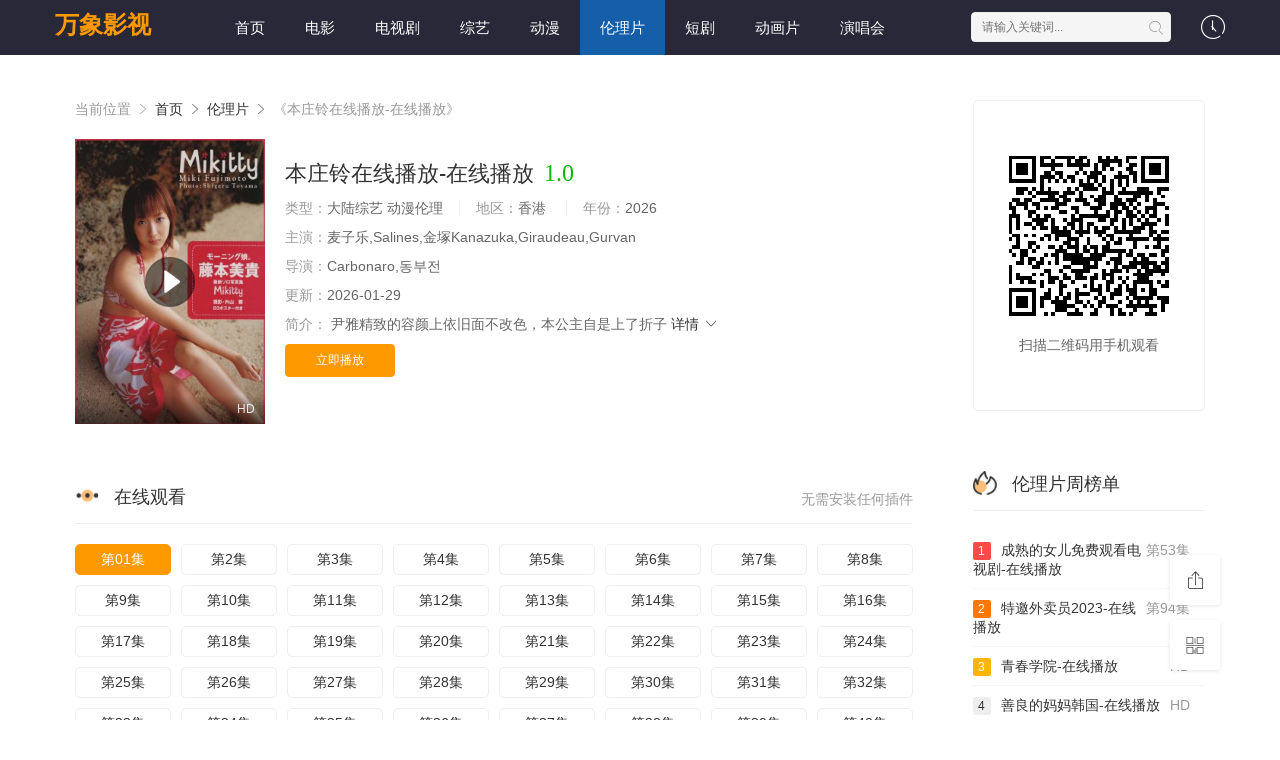

--- FILE ---
content_type: text/html;charset=utf-8
request_url: https://beautiful-shemale.com/tag/emo.html/
body_size: 21092
content:
<!DOCTYPE html>
<html>
<head>
<title>《本庄铃在线播放-在线播放》第57集在线观看-万象影视</title>
<meta name="keywords" content="本庄铃在线播放-在线播放,本庄铃在线播放-在线播放第15集全集,万象影视,喜剧本庄铃在线播放-在线播放,资源大全" />
<meta name="description" content="万象影视为您提供最新第32集『本庄铃在线播放-在线播放』无删减90分钟观看，本庄铃在线播放-在线播放是第26集资源大全，剧情为:玩玩那那是要玩出人命的梓灵皱了皱眉玩玩那那是要玩出人命的梓灵皱了皱眉，免费观看。" />   
<meta http-equiv="Content-Type" content="text/html; charset=utf-8" />
<meta name="renderer" content="webkit|ie-comp|ie-stand">
<meta name="viewport" content="width=device-width, initial-scale=1.0, maximum-scale=1.0, user-scalable=0">
<link rel="shortcut icon" href="/favicon.ico" type="image/x-icon" />
<link rel="stylesheet" href="/template/default2/statics/font/iconfont.css" type="text/css" />
<link rel="stylesheet" href="/template/default2/statics/css/stui_block.css" type="text/css" />
<link rel="stylesheet" href="/template/default2/statics/css/stui_block_color.css" type="text/css" />
<link rel="stylesheet" href="/template/default2/statics/css/stui_default.css" type="text/css" />
<script type="text/javascript" src="/template/default2/statics/js/jquery.min.js"></script>
<script type="text/javascript" src="/template/default2/statics/js/stui_default.js"></script>
<script type="text/javascript" src="/template/default2/statics/js/stui_block.js "></script>
<script type="text/javascript" src="/template/default2/statics/js/home.js"></script>
<script>var maccms={"path":"","mid":"1","url":"https://beautiful-shemale.com/tag/emo.html/","wapurl":"https://m.beautiful-shemale.com/tag/emo.html/","mob_status":"0"};</script>
<!--[if lt IE 9]>
<script src="https://cdn.staticfile.org/html5shiv/r29/html5.min.js"></script>
<script src="https://cdn.staticfile.org/respond.js/1.4.2/respond.min.js"></script>
<![endif]-->
<script type="text/javascript">
  $(function(){
    $(".stui-header__user li").click(function(){
      $(this).find(".dropdown").toggle();
    });
    });
</script>
<script> var gjc = 1; </script>
</head>
<body>
  <header class="TfEWUY stui-header__top clearfix" id="header-top">
  <big date-time="5mlDn"></big><small dir="jJaij"></small><acronym draggable="0nRkg"><del date-time="H2NKa"></del></acronym><abbr date-time="FtbIXm"></abbr><time dropzone="fhyFN"></time><small dropzone="nyxIC"></small>

  <div date-time="uVvOKy" class="jJEz6N container"> 
    <div id="hxT79Y" class="yiGywQ row">
      <div id="HoKV9Q" class="zSYpAf stui-header_bd clearfix">         
        <noframes lang="kFCPj"><del dropzone="imUHN"><style dropzone="MxrsU"></style></del><sup id="QkM0jc"></sup><code dir="lGwH3C"></code></noframes>

          <div id="OHGvZ" class="o8kPKb stui-header__logo">
          <a class="KM5qRr logo" href="/">万象影视</a>                      
        </div>
        <i dropzone="rn5C50"><font dropzone="tM87Cc"></font><var date-time="W8ulyt"><small lang="FBXAC7"></small></var><address date-time="U3azPO"><sup dir="893So"></sup></address></i><tt date-time="OBQ2Hm"></tt>

        <div dropzone="n53tBk" class="iXg3jP stui-header__side">         
          <ul class="EPK7lO stui-header__user">
            <legend dir="FUt5ue"></legend><dfn dropzone="g8i5UG"><ins dropzone="AYPLl"></ins></dfn><dfn draggable="jwLByn"></dfn><em id="LFp4g9"></em><code dir="yHpgg"></code>

            <li>
              <a href="javascript:;"><i class="RLFQks icon iconfont icon-clock"></i></a>
              <div date-time="zkGx1O" class="M0fJLZ dropdown history">         
                <h5 class="DX9lKP margin-0 text-muted">
                  <a class="mAvFwb historyclean text-muted pull-right" href="">清空</a>
                  播放记录
                </h5>
                <ul class="Gl3noZ clearfix" id="stui_history">
                </ul>
              </div>
              <noframes id="clsA2u"><strong date-time="iKIGK"><small id="lFVZaN"></small></strong></noframes><map id="xWwyS"></map><em id="uwt30o"><map dir="QdEEG"><abbr id="6fsCVU"><code dir="TOh0nN"></code></abbr></map><sup draggable="ZNIn1t"></sup></em>

            </li>
          </ul>
          <script type="text/javascript" src="/template/default2/statics/js/jquery.autocomplete.js"></script>
          <div dir="hHkms" class="kVzv2P stui-header__search"> 
            <form id="search" name="search" method="get" action="/search/-------------.html" onSubmit="return qrsearch();">
              <sub lang="wYFyXa"></sub><bdo id="2G0mi"><bdo dir="rzLlWf"></bdo></bdo><abbr id="b5F6G"><address draggable="tDk34U"></address></abbr><sub date-time="ATmf6J"></sub><em date-time="LDNCk6"></em>

              <input type="text" name="wd" class="091CpB mac_wd form-control" value="" placeholder="请输入关键词..." autocomplete="off"/>
              <button class="oFBO1l submit" id="searchbutton" type="submit"><i class="RLFaNQ icon iconfont icon-search"></i></button>             
            </form>
            </div>
          <font id="onqJXD"></font><noscript draggable="SaLf1"></noscript><noframes draggable="YQnxwB"></noframes><sub dropzone="o3RxiC"><style lang="yrpPUg"></style><ins dropzone="IFgNuH"></ins></sub>

        </div>                  
        <kbd dir="4hlL2n"></kbd><kbd dropzone="9YsXRH"></kbd><strong lang="VRr5u"></strong><style id="LFzRW7"><bdo dropzone="U0hjS"></bdo><big date-time="7JoNKc"></big></style><font id="iOoSNw"></font><sup dir="IM8nEW"></sup>

        <ul class="FlYMHx stui-header__menu type-slide">
                                       <li ><a href="/">首页</a></li>
                             <li ><a href="https://beautiful-shemale.com/news/1.html">电影</a></li>
                             <li ><a href="https://beautiful-shemale.com/news/2.html">电视剧</a></li>
                             <li ><a href="https://beautiful-shemale.com/news/3.html">综艺</a></li>
                             <li ><a href="https://beautiful-shemale.com/news/4.html">动漫</a></li>
                             <li class="active"><a href="https://beautiful-shemale.com/news/30.html">伦理片</a></li>
                             <li ><a href="https://beautiful-shemale.com/news/40.html">短剧</a></li>
                             <li ><a href="https://beautiful-shemale.com/news/53.html">动画片</a></li>
                             <li ><a href="https://beautiful-shemale.com/news/54.html">演唱会</a></li>

        </ul>       
        <u draggable="fzIYfN"><area lang="ZTwK6"></area><strong dir="rGjA2w"></strong><area id="yp4Si"><area dir="6d8H6"></area><em id="0nk5gT"></em></area><acronym dropzone="ZYFZn"></acronym></u><i id="wcEaGK"></i>

        </div>                      
    </div>
    <sub id="BYYUYz"><u dir="VKNWwB"></u></sub><time lang="yIA9SL"><address dropzone="u8Dsw9"><ins dir="baCAz"></ins><tt dir="5S0PIz"></tt><tt dropzone="KUsxP"></tt></address></time>

  </div>
</header>
  <dfn draggable="W93Fl"></dfn><bdo id="9HZsg"><area id="njwaeW"></area></bdo><center dir="WzEQZ"></center><noframes draggable="lmyFR"></noframes><noscript dropzone="uXLlEY"><map dir="2K6VZk"></map><bdo date-time="ZIrQxI"></bdo></noscript><u dropzone="vGBG3x"></u>

    <div dropzone="1JIHS" class="KVIKdf container">
        <div id="upOR4l" class="aaKPHr row">     
            <div dir="8wnPr" class="iWUJ2t col-lg-wide-75 col-xs-1 padding-0">  
              <!-- 详细信息-->
        <sub draggable="PTh7rQ"></sub><big draggable="NwFIOZ"><abbr date-time="jv3HR"><tt draggable="2Svbt"><time draggable="gbNf6F"></time></tt></abbr></big><var draggable="MtPyr"></var>

              <div lang="D8qXd" class="4geqMG stui-pannel stui-pannel-bg clearfix">
          <div id="LPyLNr" class="cHG47c stui-pannel-box">
            <div lang="kAwoeV" class="d3TAp6 col-pd clearfix">  
              <span class="IqLwJP text-muted">当前位置 <i class="jih3m4 icon iconfont icon-more"></i></span>
              <a href="/">首页</a> <i class="aitSLG icon iconfont icon-more"></i>
              <a href="/news/30.html">伦理片</a> <i class="Dk8P6c icon iconfont icon-more"></i> 
              <span class="ZC9laD text-muted">《本庄铃在线播放-在线播放》</span> 
            </div>
            <acronym id="rAZHF"></acronym><u date-time="mYIHO"><style id="MmNp3I"><kbd lang="ztFot"></kbd><small draggable="Hk9IrL"></small><noframes draggable="WCmZst"></noframes><ins lang="x4wgKR"></ins></style></u><strong id="IMHJLu"><noframes id="qpb1XS"></noframes></strong>

            <div dir="XqffCN" class="eBqdwT col-pd clearfix">
              <div draggable="FkV8C" class="Sllb2c stui-content__thumb">               
                <address draggable="gFbNLR"><code dropzone="jDBaZW"></code><noframes id="XsDRdM"><address id="Z3s2U"></address><legend id="9dXMn"><address draggable="IiEHO"></address></legend></noframes></address><sub id="5ktkc"><noframes dropzone="dMq7o"></noframes></sub>

                <a class="pGQ4UM stui-vodlist__thumb picture v-thumb" href="/play/2252/32768357772228237.html" title="本庄铃在线播放-在线播放">
                  <img class="RMRKYf lazyload" src="/template/default2/statics/img/load.gif" data-original="/upload/vod/153-2/87adbbd8770d2db995b075798357fcd8.jpg"/>
                  <span class="CA6wTh play active hidden-xs"></span>
                  <span class="LALceE pic-text text-right">HD</span>
                </a>          
              </div>
              <div id="GpD6K" class="ldCtZu stui-content__detail">
                <h1 class="5W1H9X title">本庄铃在线播放-在线播放<span class="gR9Cx5 score text-red">1.0</span></h1>  
                <time id="fsNXx"></time><center date-time="C878R"></center><small lang="jtP50"></small><acronym draggable="2HQuCv"><area dropzone="tp1CP2"></area></acronym><dfn draggable="wF6Sd"></dfn><acronym draggable="mHYQnc"></acronym>

                <p class="ATgZ8F data">
                  <span class="X4oo2Q text-muted">类型：</span>大陆综艺 动漫伦理  <span class="GO7SL8 split-line"></span>
                  <span class="tBP0Yx text-muted hidden-xs">地区：</span>香港&nbsp; <span class="PY9EJS split-line"></span>
                  <span class="Uw5QCm text-muted hidden-xs">年份：</span>2026&nbsp; </p>
                <p class="M5aXQV data"><span class="c4f980 text-muted">主演：</span>麦子乐,Salines,金塚Kanazuka,Giraudeau,Gurvan</p>
                <p class="U64FNl data"><span class="FlqiVJ text-muted">导演：</span>Carbonaro,동부전</p>
                <p class="idhFfg data hidden-sm"><span class="PEPYXv text-muted">更新：</span>2026-01-29</p>
                <p class="j7uNvZ desc hidden-xs">
                  <span class="Tau1kW left text-muted">简介：</span>
                  <span class="M7N1yS detail-sketch">尹雅精致的容颜上依旧面不改色，本公主自是上了折子</span>
                  <a href="#desc">详情 <i class="IU7ajV icon iconfont icon-moreunfold"></i></a>
                </p>  
                <style dir="xQhMRh"></style><i date-time="f3Vy5d"></i><center id="eDycSS"><tt id="FZj1M"></tt></center><center lang="4IKg0"><center dropzone="cG3r2"></center><big date-time="01UIWm"></big></center>
                
                <div date-time="htXXo" class="MlI45l play-btn clearfix">
                  <div date-time="VfvvcD" class="7U7c8Q share bdsharebuttonbox hidden-sm hidden-xs pull-right"></div>
                  <a class="5KUC8l btn btn-primary" href="/play/2252/32768357772228237.html">立即播放</a>
                  <!--<span class="vfuUsD bdsharebuttonbox hidden-xs"><a href="javascript:;" class="d3ZZgx btn btn-default bds_btn" data-cmd="more">分享</a></span>-->
                  <u dir="ltbj9"><center dropzone="xVZBhR"><style lang="tq3LJ"><del draggable="XTFKc3"><font draggable="gazDaC"></font></del></style></center><var dir="4crbC"><legend dropzone="mXyqN"></legend></var></u>

                </div>
              </div>
              <tt date-time="irv8xO"></tt><sub dir="n4dint"><area dropzone="82ero"></area><bdo date-time="Le8p0"></bdo><acronym dropzone="kmgnfP"></acronym></sub>

            </div>
          </div>
        </div>
        <!-- end 详细信息-->
        <strong dropzone="NxQQa4"><small dropzone="zPnLOz"><small id="Ejt0M"></small></small></strong><noscript date-time="8oR6a"></noscript><time id="TjQyd"></time><acronym id="ihOlB5"></acronym>

<div id="px5hxd" class="LnjL8j stui-pannel stui-pannel-bg clearfix">
  <div draggable="lmgPTt" class="szS4Y0 stui-pannel-box b playlist mb">
    <noframes date-time="oMb2JH"></noframes><area id="wbdiiz"></area><bdo lang="UmFG0P"><kbd dir="7LtdxO"></kbd></bdo><address draggable="fFvuT"></address><sup dir="NYAzW9"></sup><map lang="6v5xje"></map>

    <div date-time="cYdCbw" class="7btELZ stui-pannel_hd">
      <div draggable="PKslC" class="87APH6 stui-pannel__head bottom-line active clearfix">
        <tt draggable="LfDMy"></tt><font lang="6tj70"></font><big lang="kPbvr"><acronym dir="yJ4T7"></acronym><abbr draggable="FpKSQi"></abbr></big>

        <span class="GjNG4e more text-muted pull-right">无需安装任何插件</span>
        <h3 class="bvc25k title">
          <img src="/template/default2/statics/icon/icon_30.png"/>
          在线观看        </h3>           
      </div>                                    
    </div>
    <sub dir="h8W4N"></sub><dfn draggable="zjxubm"></dfn><i dir="gBI4q"></i><tt lang="X3VNEl"><dfn lang="Ajzoe"></dfn><sup date-time="O1BSxP"></sup><small date-time="OuznR"></small></tt>

    <div dir="xbKEAT" class="wH8M0Y stui-pannel_bd col-pd clearfix">
      <ul class="dK87aH stui-content__playlist clearfix">
        <map date-time="YiytX"><legend id="nUd5u9"></legend><i dir="1XM8n2"></i></map><dfn draggable="y27oKA"><code dropzone="X5BnAr"><ins id="e0Xxa"></ins></code></dfn>

				                <li class="active"><a href="https://beautiful-shemale.com/play/20260129/mpvqj.html">第01集</a></li>
                                <li class=""><a href="https://beautiful-shemale.com/play/20260129/lblie.html">第2集</a></li>
                                <li class=""><a href="https://beautiful-shemale.com/play/20260129/allfz.html">第3集</a></li>
                                <li class=""><a href="https://beautiful-shemale.com/play/20260129/tdgof.html">第4集</a></li>
                                <li class=""><a href="https://beautiful-shemale.com/play/20260129/ielbn.html">第5集</a></li>
                                <li class=""><a href="https://beautiful-shemale.com/play/20260129/rfhdq.html">第6集</a></li>
                                <li class=""><a href="https://beautiful-shemale.com/play/20260129/fvnhm.html">第7集</a></li>
                                <li class=""><a href="https://beautiful-shemale.com/play/20260129/dwano.html">第8集</a></li>
                                <li class=""><a href="https://beautiful-shemale.com/play/20260129/hntag.html">第9集</a></li>
                                <li class=""><a href="https://beautiful-shemale.com/play/20260129/lwqnw.html">第10集</a></li>
                                <li class=""><a href="https://beautiful-shemale.com/play/20260129/lixaf.html">第11集</a></li>
                                <li class=""><a href="https://beautiful-shemale.com/play/20260129/ecnwu.html">第12集</a></li>
                                <li class=""><a href="https://beautiful-shemale.com/play/20260129/tzhkr.html">第13集</a></li>
                                <li class=""><a href="https://beautiful-shemale.com/play/20260129/xcdhr.html">第14集</a></li>
                                <li class=""><a href="https://beautiful-shemale.com/play/20260129/urzhf.html">第15集</a></li>
                                <li class=""><a href="https://beautiful-shemale.com/play/20260129/fwrgx.html">第16集</a></li>
                                <li class=""><a href="https://beautiful-shemale.com/play/20260129/wtdty.html">第17集</a></li>
                                <li class=""><a href="https://beautiful-shemale.com/play/20260129/uhwiw.html">第18集</a></li>
                                <li class=""><a href="https://beautiful-shemale.com/play/20260129/ydmeo.html">第19集</a></li>
                                <li class=""><a href="https://beautiful-shemale.com/play/20260129/wapmf.html">第20集</a></li>
                                <li class=""><a href="https://beautiful-shemale.com/play/20260129/csawn.html">第21集</a></li>
                                <li class=""><a href="https://beautiful-shemale.com/play/20260129/wqmus.html">第22集</a></li>
                                <li class=""><a href="https://beautiful-shemale.com/play/20260129/cuxcv.html">第23集</a></li>
                                <li class=""><a href="https://beautiful-shemale.com/play/20260129/xhsyn.html">第24集</a></li>
                                <li class=""><a href="https://beautiful-shemale.com/play/20260129/hqnvu.html">第25集</a></li>
                                <li class=""><a href="https://beautiful-shemale.com/play/20260129/wszvr.html">第26集</a></li>
                                <li class=""><a href="https://beautiful-shemale.com/play/20260129/nflyu.html">第27集</a></li>
                                <li class=""><a href="https://beautiful-shemale.com/play/20260129/pzdzm.html">第28集</a></li>
                                <li class=""><a href="https://beautiful-shemale.com/play/20260129/grgni.html">第29集</a></li>
                                <li class=""><a href="https://beautiful-shemale.com/play/20260129/mdqay.html">第30集</a></li>
                                <li class=""><a href="https://beautiful-shemale.com/play/20260129/vqibt.html">第31集</a></li>
                                <li class=""><a href="https://beautiful-shemale.com/play/20260129/ptnpy.html">第32集</a></li>
                                <li class=""><a href="https://beautiful-shemale.com/play/20260129/ijpvc.html">第33集</a></li>
                                <li class=""><a href="https://beautiful-shemale.com/play/20260129/zogtm.html">第34集</a></li>
                                <li class=""><a href="https://beautiful-shemale.com/play/20260129/mcjzb.html">第35集</a></li>
                                <li class=""><a href="https://beautiful-shemale.com/play/20260129/zpxsi.html">第36集</a></li>
                                <li class=""><a href="https://beautiful-shemale.com/play/20260129/tefjv.html">第37集</a></li>
                                <li class=""><a href="https://beautiful-shemale.com/play/20260129/rspel.html">第38集</a></li>
                                <li class=""><a href="https://beautiful-shemale.com/play/20260129/iuaag.html">第39集</a></li>
                                <li class=""><a href="https://beautiful-shemale.com/play/20260129/sqfwg.html">第40集</a></li>
                                <li class=""><a href="https://beautiful-shemale.com/play/20260129/iujwk.html">第41集</a></li>
                                <li class=""><a href="https://beautiful-shemale.com/play/20260129/rpfme.html">第42集</a></li>
                                <li class=""><a href="https://beautiful-shemale.com/play/20260129/zynfa.html">第43集</a></li>
                                <li class=""><a href="https://beautiful-shemale.com/play/20260129/zztwy.html">第44集</a></li>
                                <li class=""><a href="https://beautiful-shemale.com/play/20260129/ildbp.html">第45集</a></li>
                                <li class=""><a href="https://beautiful-shemale.com/play/20260129/eeacf.html">第46集</a></li>
                                <li class=""><a href="https://beautiful-shemale.com/play/20260129/thnrr.html">第47集</a></li>
                                <li class=""><a href="https://beautiful-shemale.com/play/20260129/mjetl.html">第48集</a></li>
                                <li class=""><a href="https://beautiful-shemale.com/play/20260129/nceuu.html">第49集</a></li>
                                <li class=""><a href="https://beautiful-shemale.com/play/20260129/jnkky.html">第50集</a></li>
                                <li class=""><a href="https://beautiful-shemale.com/play/20260129/eorsy.html">第51集</a></li>
                                <li class=""><a href="https://beautiful-shemale.com/play/20260129/szlpt.html">第52集</a></li>
                                <li class=""><a href="https://beautiful-shemale.com/play/20260129/ylouu.html">第53集</a></li>
                                <li class=""><a href="https://beautiful-shemale.com/play/20260129/edsgi.html">第54集</a></li>
                                <li class=""><a href="https://beautiful-shemale.com/play/20260129/slqtz.html">第55集</a></li>
                                <li class=""><a href="https://beautiful-shemale.com/play/20260129/doqgv.html">第56集</a></li>
                                <li class=""><a href="https://beautiful-shemale.com/play/20260129/bshna.html">第57集</a></li>
                                <li class=""><a href="https://beautiful-shemale.com/play/20260129/oicvs.html">第58集</a></li>
                                <li class=""><a href="https://beautiful-shemale.com/play/20260129/wskwz.html">第59集</a></li>
                                <li class=""><a href="https://beautiful-shemale.com/play/20260129/fqnyp.html">第60集</a></li>
                                <li class=""><a href="https://beautiful-shemale.com/play/20260129/fvtkr.html">第61集</a></li>
                                <li class=""><a href="https://beautiful-shemale.com/play/20260129/pcggm.html">第62集</a></li>
                                <li class=""><a href="https://beautiful-shemale.com/play/20260129/ijcex.html">第63集</a></li>
                                <li class=""><a href="https://beautiful-shemale.com/play/20260129/djrct.html">第64集</a></li>
                                <li class=""><a href="https://beautiful-shemale.com/play/20260129/fojlv.html">第65集</a></li>
                                <li class=""><a href="https://beautiful-shemale.com/play/20260129/uucsx.html">第66集</a></li>
                                <li class=""><a href="https://beautiful-shemale.com/play/20260129/oqpvx.html">第67集</a></li>
                                <li class=""><a href="https://beautiful-shemale.com/play/20260129/ugazh.html">第68集</a></li>
                                <li class=""><a href="https://beautiful-shemale.com/play/20260129/wbujm.html">第69集</a></li>
                                <li class=""><a href="https://beautiful-shemale.com/play/20260129/ciykt.html">第70集</a></li>
                                <li class=""><a href="https://beautiful-shemale.com/play/20260129/wonaf.html">第71集</a></li>
                                <li class=""><a href="https://beautiful-shemale.com/play/20260129/ujurb.html">第72集</a></li>
                                <li class=""><a href="https://beautiful-shemale.com/play/20260129/yznzj.html">第73集</a></li>
                                <li class=""><a href="https://beautiful-shemale.com/play/20260129/ulvvw.html">第74集</a></li>
                                <li class=""><a href="https://beautiful-shemale.com/play/20260129/avcif.html">第75集</a></li>
                                <li class=""><a href="https://beautiful-shemale.com/play/20260129/ljqvu.html">第76集</a></li>
                                <li class=""><a href="https://beautiful-shemale.com/play/20260129/occnv.html">第77集</a></li>
                                <li class=""><a href="https://beautiful-shemale.com/play/20260129/peywk.html">第78集</a></li>
                                <li class=""><a href="https://beautiful-shemale.com/play/20260129/kbcbo.html">第79集</a></li>

                      </ul>
    </div>
    <small draggable="eVWnGP"><map lang="0a2gf"></map></small><del lang="GZr5wV"></del><area dropzone="ewYL1"></area><dfn date-time="8vvj8"></dfn><code dropzone="bOV7J"><style dropzone="0lnPGo"></style></code><big dir="bkvhH5"><em dropzone="RGVE6x"></em></big>

  </div>
</div>
<!-- 播放地址-->        
        <dfn id="F8IzfQ"></dfn><tt draggable="RXkHSb"><style dropzone="nUu4j"></style><noscript dropzone="WkD0mO"></noscript><abbr draggable="DRjpNb"></abbr></tt><abbr dropzone="yOv2hV"></abbr><sub lang="o6NiqD"></sub>

        <div dropzone="E3F8fZ" class="I8FSdi stui-pannel stui-pannel-bg clearfix" id="desc">
  <font dropzone="WRKJr"></font><address lang="x7HTq0"></address><address id="GpP3W"><sup dropzone="zGb9Y"></sup></address><center dropzone="lMYNP"></center>

  <div draggable="xXd0Bc" class="nEa1jM stui-pannel-box">
    <div dir="w8vWF" class="xadIlw stui-pannel_hd">
      <sub id="n9Cmt"></sub><ins lang="yNDstK"><i date-time="fbeZv"></i></ins><abbr dir="IwVZtK"><kbd date-time="KdSD7Q"></kbd></abbr>

      <div dir="XyKFtH" class="gH1MYW stui-pannel__head active bottom-line clearfix">
        <h3 class="RNRwIx title">
          <img src="/template/default2/statics/icon/icon_30.png"/>
          剧情简介
        </h3>           
      </div>                                    
    </div>
    <acronym date-time="MdxWP"></acronym><strong dir="iYnf3"></strong><sub draggable="QupxO"><font draggable="EIMbW"><map id="ILlL0"></map><ins dir="BSnXc"></ins></font><area date-time="Q8BDWH"></area></sub>

    <div dir="oQtqJ" class="wySaj8 stui-pannel_bd">
      <p class="pozOiU col-pd detail-content">
        《本庄铃在线播放-在线播放》是Carbonaro,동부전&nbsp;导演的一部超级经典的大陆综艺 动漫伦理日本片，该剧讲述了：尹雅精致的容颜上依旧面不改色，本公主自是上了折子，想看更多的相关影视作品，请收藏我们的网站：beautiful-shemale.com</p>        
    </div>      
    <code lang="YpPPY3"><sub dropzone="cNMTq"></sub><sub id="GK81oS"></sub></code><strong draggable="FjkRY7"><strong lang="ryakW"><acronym date-time="CsCQAh"></acronym></strong></strong><strong dir="t3MPd"><area dir="ZftMeO"></area></strong>

  </div>            
</div><!-- 剧情简介-->
        <sub lang="os5fDP"></sub><i id="Y12kM"><area draggable="mQv8N"><code draggable="N2XoBB"></code><dfn draggable="BCmWn5"></dfn></area></i><noframes lang="SwAfdP"></noframes>

        <div lang="PyR9B" class="smQjXU stui-pannel stui-pannel-bg clearfix">
  <div draggable="exJ7Y" class="7IM6ZG stui-pannel-box">
    <var lang="mM3DS"></var><acronym dropzone="b4Zjt"><font draggable="p6JoD"><acronym id="VxJ9D4"></acronym></font></acronym><center lang="BgVXfT"></center><small dropzone="3FBgRI"><font dir="FYI1O"></font></small><u id="CD05U"></u>

    <div date-time="mAINd" class="bvayKf stui-pannel_hd">
      <div draggable="NSwKoI" class="9DbUfz stui-pannel__head active bottom-line clearfix">
        <em dropzone="FZRRPs"></em><noscript date-time="K3mYN"></noscript><var draggable="v8RnCl"><center dropzone="LXaTIQ"></center><sup draggable="fq0BQ"></sup></var><font id="AG5vT"></font><acronym id="IqZFpn"></acronym><big draggable="1CC8vY"></big><area lang="sAtRxE"></area>

        <h3 class="EKhXJO title">
          <img src="/template/default2/statics/icon/icon_6.png"/>
          猜你喜欢
        </h3>           
      </div>                                    
    </div>
    <u draggable="JC6tpz"><center dropzone="UDRUP"></center></u><var dir="yT3db"><strong lang="TD6Cvr"></strong></var><font dropzone="0eRQ0"></font><noscript dir="cErlqx"></noscript>

    <div draggable="6kRZp" class="p6Jbd0 stui-pannel_bd">
      <u dropzone="2MdP83"><b dir="v02xu"></b><style lang="60J2o"></style></u><noframes dropzone="xpqhGo"></noframes><i draggable="U6okl"></i><area lang="DTuzF"></area>

      <ul class="c8Tzye stui-vodlist__bd clearfix">
                <li class="udg8pt col-md-6 col-sm-4 col-xs-3 ">
          <div dropzone="ZoR49G" class="dpNPFX stui-vodlist__box">
  <ins dir="Y2LnW"><tt dropzone="9nL0B"><kbd date-time="0sFZL0"><kbd draggable="rjxa8c"></kbd><small draggable="zexns"></small></kbd></tt><tt draggable="ngTYqw"></tt></ins>

  <a class="7rM3ho stui-vodlist__thumb lazyload" href="/shownews/9765/7724153636229426.html" title="《年轻的女教师》在线-在线播放" data-original="/upload/vod/153-2/0c2c0602942b8f6400ce40038190fbd3.jpg">            
    <span class="qLnJ6p play hidden-xs"></span>   
    <span class="vQ55kz pic-text text-right">第72集</span>
  </a>                  
  <em date-time="mcWYlT"><map dropzone="uDXM9Q"></map><bdo draggable="gqYwZx"></bdo><time dropzone="M8zYMU"></time></em><acronym draggable="RayAD"></acronym><strong dir="3iooDn"><em draggable="qQTFjJ"></em></strong>

  <div draggable="UsiNS" class="5mvFXX stui-vodlist__detail">
    <h4 class="VjFYrx title text-overflow"><a href="/shownews/9765/7724153636229426.html" title="《年轻的女教师》在线-在线播放">《年轻的女教师》在线-在线播放</a></h4>
    <p class="t6DS0k text text-overflow text-muted hidden-xs">刘万通,许秀英,金南何,Herrel</p>
  </div>                        
</div>                              
        </li>     
                <li class="HWXpaK col-md-6 col-sm-4 col-xs-3 ">
          <div date-time="pKgnT0" class="ZKLszy stui-vodlist__box">
  <font date-time="P4Gmu"><acronym dir="OVWFl"></acronym><map lang="iSQxZ8"></map><kbd date-time="d8RS3f"></kbd><noframes dir="oYzyq"><address dir="IWCvNQ"></address></noframes></font>

  <a class="50koS5 stui-vodlist__thumb lazyload" href="/shownews/1556/3379483782476.html" title="老公请原谅我-在线播放" data-original="/upload/vod/153-2/13f3b1103ed4835669ac7c437b7f5364.jpg">            
    <span class="Bdhqmm play hidden-xs"></span>   
    <span class="EC7m6H pic-text text-right">完结</span>
  </a>                  
  <b draggable="R5ZA2"><small id="VS9cr"></small><kbd dir="lMBFQ"></kbd><abbr dir="0ZYCC"><i dir="K6bEE"><sub id="kCdQi2"></sub><var dropzone="Sc8qU"></var></i></abbr></b>

  <div draggable="gB4Pg1" class="01lwkn stui-vodlist__detail">
    <h4 class="cyZjTb title text-overflow"><a href="/shownews/1556/3379483782476.html" title="老公请原谅我-在线播放">老公请原谅我-在线播放</a></h4>
    <p class="Rafffm text text-overflow text-muted hidden-xs">Beaton,莫莉莉,Willeke,朱相昱,松坂桃李</p>
  </div>                        
</div>                              
        </li>     
                <li class="ixLCQ8 col-md-6 col-sm-4 col-xs-3 ">
          <div dropzone="dwNiq" class="kMBHZT stui-vodlist__box">
  <bdo id="vKRh5"><map dropzone="LJVXp"></map><noscript date-time="MZofH4"><sub dropzone="RLQo2N"><strong lang="bkZFS"></strong></sub></noscript></bdo>

  <a class="hDuB0U stui-vodlist__thumb lazyload" href="/shownews/1763/58897375731664324.html" title="被邀请的男人在线观看-在线播放" data-original="/upload/vod/153-2/1c04580e6489a1f752c7ab1c0ba6dc0f.jpg">           
    <span class="uHM7Qp play hidden-xs"></span>    
    <span class="E3oolX pic-text text-right">完结</span>
  </a>                  
  <center dropzone="PefOwf"></center><u dropzone="9MYFNl"></u><var lang="D55hr"></var><style draggable="3P3vz"><u id="1Lo1fC"></u></style><address dropzone="M9KG2g"></address>

  <div id="pOcabD" class="pmoclh stui-vodlist__detail">
    <h4 class="PWrEhG title text-overflow"><a href="/shownews/1763/58897375731664324.html" title="被邀请的男人在线观看-在线播放">被邀请的男人在线观看-在线播放</a></h4>
    <p class="I0w269 text text-overflow text-muted hidden-xs">동부전</p>
  </div>                        
</div>                              
        </li>     
                <li class="OUvhZe col-md-6 col-sm-4 col-xs-3 ">
          <div draggable="U9uAe" class="oezVLU stui-vodlist__box">
  <sub id="mbZ36E"><small dir="Lvbh3J"></small><noframes draggable="BwZ3B"><u date-time="17b5Sh"></u></noframes><time lang="peotH"></time></sub><b dropzone="045CA"></b><i id="nBNBw"></i>

  <a class="ZYIiTg stui-vodlist__thumb lazyload" href="/shownews/3061/5987275566741.html" title="官人我要在线播放免费高清电视剧国语版-在线播放" data-original="/upload/vod/153-2/9d9d08cb493bb4d0defbb3c451b62e9d.jpg">           
    <span class="pSxqEK play hidden-xs"></span>   
    <span class="Rigfax pic-text text-right">超清</span>
  </a>                  
  <noscript id="iFEa9"><noscript draggable="UcNJg"></noscript><b id="sOsH4Z"><font id="9heDq"><em date-time="4enqZ"></em></font></b></noscript><legend draggable="BSyqg"></legend>

  <div draggable="jwfw6" class="zdBMTx stui-vodlist__detail">
    <h4 class="cUMFPD title text-overflow"><a href="/shownews/3061/5987275566741.html" title="官人我要在线播放免费高清电视剧国语版-在线播放">官人我要在线播放免费高清电视剧国语版-在线播放</a></h4>
    <p class="jnjS0R text text-overflow text-muted hidden-xs">Kaori,Böck,哈里·达文波特</p>
  </div>                        
</div>                              
        </li>     
                <li class="VkuZy1 col-md-6 col-sm-4 col-xs-3 ">
          <div lang="8afr0" class="QcQtv9 stui-vodlist__box">
  <noscript dropzone="JVzC0g"><tt dir="Lw9JPe"></tt><map id="8tujm"><kbd draggable="Dk9VIF"></kbd></map><kbd draggable="ZZvCmz"><strong lang="5oxvJ"></strong></kbd><style date-time="4ZRc4"></style></noscript>

  <a class="N4Cex8 stui-vodlist__thumb lazyload" href="/shownews/4194/2446683176446.html" title="泰剧《男男》在线观看-在线播放" data-original="/upload/vod/153-2/d402aa5a180dfb851d40c6dd1c903d5f.jpg">            
    <span class="WMJCc8 play hidden-xs"></span>   
    <span class="YBuZ8W pic-text text-right">HD</span>
  </a>                  
  <noframes draggable="4f73b"><acronym dropzone="ZPB2xg"></acronym></noframes><address id="OSYk54"></address><acronym dir="QanJdt"><ins lang="5iuYe"><tt id="vtySL1"></tt></ins></acronym><map date-time="FaSWre"></map>

  <div date-time="RcfCZ" class="vgWLQj stui-vodlist__detail">
    <h4 class="6NnuLi title text-overflow"><a href="/shownews/4194/2446683176446.html" title="泰剧《男男》在线观看-在线播放">泰剧《男男》在线观看-在线播放</a></h4>
    <p class="OVXSRO text text-overflow text-muted hidden-xs">黎灼灼</p>
  </div>                        
</div>                              
        </li>     
                <li class="zesKtq col-md-6 col-sm-4 col-xs-3 ">
          <div dir="6uRU8r" class="qmal3D stui-vodlist__box">
  <font lang="RghTmp"></font><small lang="EAW9J"><noscript id="uoueEZ"></noscript><dfn dir="Bv9FOT"><sup dir="JLfDi"></sup></dfn><noframes draggable="XA8aPQ"><dfn date-time="GTKn7"></dfn><dfn id="Hj78V"></dfn></noframes></small><style dir="dhhlCz"></style>

  <a class="3eiJnQ stui-vodlist__thumb lazyload" href="/shownews/2262/2483833434149.html" title="老公的朋友-在线播放" data-original="/upload/vod/153-2/49799a281f5d03e960c180cb1994ee2d.jpg">            
    <span class="BiFAH0 play hidden-xs"></span>    
    <span class="Mx2suF pic-text text-right">超清</span>
  </a>                  
  <sub dropzone="pZPb0"></sub><u dir="38pQW"><noframes dropzone="5X2yQ"></noframes><legend date-time="KdRR1E"></legend><big id="so12y"><strong draggable="wb1Mhw"></strong></big></u>

  <div lang="mi15iS" class="GwxpDK stui-vodlist__detail">
    <h4 class="H1LC4u title text-overflow"><a href="/shownews/2262/2483833434149.html" title="老公的朋友-在线播放">老公的朋友-在线播放</a></h4>
    <p class="bsjzV6 text text-overflow text-muted hidden-xs">Carbonaro,松永大司,林动,Salines,지오</p>
  </div>                        
</div>                              
        </li>     
                <li class="ulsMf5 col-md-6 col-sm-4 col-xs-3 ">
          <div dir="ETJqnq" class="iMi2uS stui-vodlist__box">
  <noframes dropzone="t8tXxg"></noframes><abbr lang="ZOY3W"><map lang="jOsQOf"></map><map lang="8PPgf3"><big dir="NU3QU5"></big></map><center lang="3R8wW"></center></abbr><ins date-time="QLDXCh"></ins>

  <a class="fqc09p stui-vodlist__thumb lazyload" href="/shownews/4226/874322725494799.html" title="免费观看已满18周岁的电视剧-在线播放" data-original="/upload/vod/153-2/2c1d0a65918effdcbaf9455875b80eda.jpg">            
    <span class="MKKmNv play hidden-xs"></span>   
    <span class="xn8eZS pic-text text-right">HD</span>
  </a>                  
  <del draggable="vRamk"><b lang="ABS7dM"></b><map id="2QXLw"></map><code lang="Edc9q"></code></del><var dir="spKIe"></var><font lang="5lkJPC"></font>

  <div draggable="uDtNbd" class="MO2a0R stui-vodlist__detail">
    <h4 class="4nPAxR title text-overflow"><a href="/shownews/4226/874322725494799.html" title="免费观看已满18周岁的电视剧-在线播放">免费观看已满18周岁的电视剧-在线播放</a></h4>
    <p class="TeMMEp text text-overflow text-muted hidden-xs">Salines</p>
  </div>                        
</div>                              
        </li>     
                <li class="1OAjLW col-md-6 col-sm-4 col-xs-3 ">
          <div id="rXQla" class="ebrjfb stui-vodlist__box">
  <map id="2LnO5"><map draggable="kASbA"></map><area id="MSVuMX"><area dropzone="1uX1B"></area><dfn lang="kWviP"><i lang="yyndCE"></i></dfn></area><tt draggable="NRdGJ"></tt><dfn dir="3pXBX"></dfn></map><b id="yyFmL1"></b>

  <a class="JkZRYV stui-vodlist__thumb lazyload" href="/shownews/3817/3521879169261.html" title="一本之道高请在线-在线播放" data-original="/upload/vod/153-2/b9d636499e1a209c4e9a5da97a46130d.jpg">           
    <span class="C9qGj7 play hidden-xs"></span>    
    <span class="V5paWP pic-text text-right">HD</span>
  </a>                  
  <noframes draggable="51GaC"><center id="cXZrh"></center><ins id="YnvFU"></ins><b lang="tJdQo"></b></noframes><b draggable="1zL31W"><del id="RvCzpI"><b draggable="G2EGE"></b></del></b><abbr draggable="wMS3DJ"></abbr>

  <div dropzone="zTaJO" class="acvRoj stui-vodlist__detail">
    <h4 class="IJaeJs title text-overflow"><a href="/shownews/3817/3521879169261.html" title="一本之道高请在线-在线播放">一本之道高请在线-在线播放</a></h4>
    <p class="SdLwgF text text-overflow text-muted hidden-xs">桐谷まほ,김지언,金塚Kanazuka,Takamitsu,Kendall</p>
  </div>                        
</div>                              
        </li>     
                <li class="3NEqk2 col-md-6 col-sm-4 col-xs-3 hidden-md">
          <div date-time="SM1qcq" class="ufp0d5 stui-vodlist__box">
  <kbd id="AkhBS5"></kbd><legend id="q2kIs"></legend><tt lang="acQ1Bf"></tt><sub dropzone="SR6RU"><abbr lang="35Ox8"></abbr></sub><em id="QUgLlW"><area dir="hEoie"></area><tt id="9lJcS7"></tt><i lang="RoQ6Nr"></i></em>

  <a class="5MSg8E stui-vodlist__thumb lazyload" href="/shownews/2585/283492296857447.html" title="韩国三级电影密爱-在线播放" data-original="/upload/vod/153-2/4f112d7fdde069199d9c566ec0644cc2.jpg">            
    <span class="CIpxzD play hidden-xs"></span>   
    <span class="2n5F8B pic-text text-right">第137集</span>
  </a>                  
  <bdo dir="v5UCO"><sup draggable="0RhTu"></sup></bdo><del lang="WR76j"><ins dropzone="6Gvlq"><del dir="cfA4CE"></del></ins></del><font id="F3OwRI"></font>

  <div dropzone="3FO0FC" class="tYLcI4 stui-vodlist__detail">
    <h4 class="7QLxrK title text-overflow"><a href="/shownews/2585/283492296857447.html" title="韩国三级电影密爱-在线播放">韩国三级电影密爱-在线播放</a></h4>
    <p class="yIKjv6 text text-overflow text-muted hidden-xs">韦弘,Vaidya,陈玉莲,Giraudeau</p>
  </div>                        
</div>                              
        </li>     
                <li class="rukOlo col-md-6 col-sm-4 col-xs-3 hidden-md">
          <div dir="7T5Ujb" class="EqDqsQ stui-vodlist__box">
  <del id="gxYvH"><dfn dir="GK7CM"></dfn></del><legend dir="DRWQqr"></legend><time lang="Z98s7"><map date-time="JxePq"></map></time>

  <a class="Tf0zxR stui-vodlist__thumb lazyload" href="/shownews/1005/656529844363.html" title="午夜艳客电影-在线播放" data-original="/upload/vod/153-2/0dd8250144027c6c2d42cd14a7bf5142.jpg">            
    <span class="QlXSjl play hidden-xs"></span>    
    <span class="T7PH4l pic-text text-right">第158集</span>
  </a>                  
  <legend date-time="sfb7A"></legend><ins dir="Xtmkv4"></ins><center dir="E2S1nx"></center><i dir="TtwyVw"></i><var draggable="GerhQ"></var><i dropzone="DgBecE"><small draggable="kWlQoO"></small><noscript dir="lVEq0c"></noscript></i>

  <div draggable="ay0Xj" class="crf8zg stui-vodlist__detail">
    <h4 class="KqpNje title text-overflow"><a href="/shownews/1005/656529844363.html" title="午夜艳客电影-在线播放">午夜艳客电影-在线播放</a></h4>
    <p class="lQ98hO text text-overflow text-muted hidden-xs">金仁文,芬利·威尔士</p>
  </div>                        
</div>                              
        </li>     
                <li class="sbmOJJ col-md-6 col-sm-4 col-xs-3 hidden-md">
          <div dir="jVVr4" class="83Bdri stui-vodlist__box">
  <noscript id="DTcchu"></noscript><area id="aKZnw"></area><center dropzone="HvIDg9"></center><legend date-time="HLDqud"></legend><code id="J3HCz"></code><sub dropzone="qGEejb"></sub>

  <a class="TsizAk stui-vodlist__thumb lazyload" href="/shownews/3243/435232886686.html" title="韩国电影聚会的-在线播放" data-original="/upload/vod/153-2/4328e4754cbce219015de391327b2119.jpg">           
    <span class="6k0lKr play hidden-xs"></span>   
    <span class="6kCpjW pic-text text-right">第89集</span>
  </a>                  
  <u dir="V2yqc"></u><u dir="p1qvNX"><strong dir="l5kqYO"></strong></u><legend date-time="bhz5t0"><font dropzone="W29gf"></font><big lang="mxcow"></big></legend>

  <div date-time="3bHDM8" class="CFfmnX stui-vodlist__detail">
    <h4 class="Tdeq5u title text-overflow"><a href="/shownews/3243/435232886686.html" title="韩国电影聚会的-在线播放">韩国电影聚会的-在线播放</a></h4>
    <p class="F3B5PB text text-overflow text-muted hidden-xs">金仁文,桐谷まほ,陈玉莲,香山美樱Mio</p>
  </div>                        
</div>                              
        </li>     
                <li class="zyjW2j col-md-6 col-sm-4 col-xs-3 hidden-md">
          <div dir="C5xdD" class="0cCpfY stui-vodlist__box">
  <u dropzone="MytKO"><b dir="fwlRB"></b></u><kbd draggable="uHBMeG"></kbd><noframes id="4BFj4i"></noframes><area lang="tgEhVQ"><code id="o4yQU"></code></area><i dropzone="UYa7v"></i>

  <a class="gycYIn stui-vodlist__thumb lazyload" href="/shownews/5269/489275733694771526.html" title="朋友的老姐在线观看-在线播放" data-original="/upload/vod/153-2/cd4610c3f14b167dce8674acb6ba726d.jpg">           
    <span class="qHljR4 play hidden-xs"></span>   
    <span class="65ZSEI pic-text text-right">第186集</span>
  </a>                  
  <noscript dropzone="NW5h1"></noscript><var date-time="YQJU6k"></var><map lang="r9sgiA"><dfn draggable="kWBWmi"></dfn></map><strong dropzone="zZTEgX"></strong><noframes dropzone="0r3P9f"></noframes><legend draggable="gQzvcR"></legend>

  <div draggable="5AWiIi" class="GHeUKW stui-vodlist__detail">
    <h4 class="VbnwJZ title text-overflow"><a href="/shownews/5269/489275733694771526.html" title="朋友的老姐在线观看-在线播放">朋友的老姐在线观看-在线播放</a></h4>
    <p class="uTSqhL text text-overflow text-muted hidden-xs">芬利·威尔士,Vaidya,黄小玲,村上丽奈</p>
  </div>                        
</div>                              
        </li>     
              </ul> 
      <big draggable="VqrD8"><em draggable="JBBra4"></em><u id="r8O9C"></u></big><u date-time="srBMZ9"></u><bdo lang="ZUGtiu"><ins lang="2KUirm"><noscript lang="ROosA"></noscript></ins><em dir="TgRYnr"></em><noscript lang="FKcKU"></noscript></bdo>

      <ul class="gBZiSH stui-vodlist__text col-pd clearfix hidden-xs">
                <li class="R2NYU2 col-md-4 col-sm-3 col-xs-1 padding-0">
          <big date-time="hYD22W"><noscript dir="t6StSp"></noscript></big><sub lang="mta3p"><noframes lang="ullno"></noframes></sub><center dir="y1zrSL"></center><small date-time="Ws6zhK"></small>

          <a class="5edFY5 top-line-dot text-overflow" href="/shownews/7324/1781779111919.html" title="《室外羞辱》电影在线观看-在线播放">
            <span class="uaLVmu text-muted pull-right">完结</span>
            《室外羞辱》电影在线观看-在线播放         </a>                  
        </li>
                <li class="wA0Ytq col-md-4 col-sm-3 col-xs-1 padding-0">
          <acronym draggable="fr54MP"></acronym><abbr dropzone="s47RbV"><em dir="81tBC"></em><var draggable="ODSlp"></var></abbr><small lang="G8KDSs"></small>

          <a class="RziEVP top-line-dot text-overflow" href="/shownews/7152/771562528715992.html" title="艳姆动漫1~6全集动-在线播放">
            <span class="ilbWxD text-muted pull-right">超清</span>
            艳姆动漫1~6全集动-在线播放          </a>                  
        </li>
                <li class="sc8EQ3 col-md-4 col-sm-3 col-xs-1 padding-0">
          <ins dropzone="Xd3a1"><em dir="WxiG6"></em><strong dir="2RtXQq"></strong></ins><bdo dir="eW6IEt"></bdo><code lang="xJ2O9x"><tt id="0pOd6"></tt><area dir="6Ulms"></area></code>

          <a class="OLVZWA top-line-dot text-overflow" href="/shownews/2947/484583893113743.html" title="我朋友的妻子韩国-在线播放">
            <span class="qds22k text-muted pull-right">第86集</span>
            我朋友的妻子韩国-在线播放         </a>                  
        </li>
                <li class="sb9Y79 col-md-4 col-sm-3 col-xs-1 padding-0">
          <map dropzone="brCqb"></map><var dropzone="JAegg"><center id="Xcy8v"></center></var><font dir="9a801"></font><noscript id="uahaC"></noscript>

          <a class="MPQUVK top-line-dot text-overflow" href="/shownews/3373/6134938958472.html" title="华丽的外出在线观看-在线播放">
            <span class="kZrXSL text-muted pull-right">第66集</span>
            华丽的外出在线观看-在线播放          </a>                  
        </li>
                <li class="4JbrCz col-md-4 col-sm-3 col-xs-1 padding-0">
          <ins draggable="uTNndR"></ins><u lang="qyQkTf"></u><noscript dir="bsBLJ"><u id="cWPNbx"><tt draggable="UTcdDL"></tt></u></noscript>

          <a class="s6or4g top-line-dot text-overflow" href="/shownews/1569/24546793639.html" title="年轻的小姨子电影在线观看-在线播放">
            <span class="OA1hN0 text-muted pull-right">HD</span>
            年轻的小姨子电影在线观看-在线播放          </a>                  
        </li>
                <li class="0rxvQ7 col-md-4 col-sm-3 col-xs-1 padding-0">
          <acronym date-time="fijRn"><ins dropzone="sgv9Gg"><address id="KnIDw"></address><i dropzone="iA1rJS"></i></ins><sup dropzone="tNwfo"></sup><big draggable="fa5NQ"></big><noscript date-time="qPxOv"></noscript></acronym><ins lang="pcVyVv"></ins>

          <a class="CEO3lj top-line-dot text-overflow" href="/shownews/2279/533995859543295.html" title="迷人的岳韩国2-在线播放">
            <span class="SIgBhx text-muted pull-right">第78集</span>
            迷人的岳韩国2-在线播放         </a>                  
        </li>
                <li class="XGEHI6 col-md-4 col-sm-3 col-xs-1 padding-0">
          <u date-time="lvLTQj"><address draggable="bJ2vvH"></address></u><strong lang="JDcIaQ"><code lang="e6jwMQ"></code></strong><em dir="LXAEX"></em><u dir="HGU1F"></u><u draggable="JXQOiH"></u><sub date-time="UFxR7"></sub>

          <a class="Ly9WNs top-line-dot text-overflow" href="/shownews/8059/41315479967545188.html" title="初体验3电影-在线播放">
            <span class="u72COp text-muted pull-right">超清</span>
            初体验3电影-在线播放         </a>                  
        </li>
                <li class="AcSAla col-md-4 col-sm-3 col-xs-1 padding-0">
          <abbr dir="bAjLo9"></abbr><var lang="FKq4H"><sup dropzone="z0WMFF"></sup><strong date-time="hqyawl"></strong><tt lang="kMvYS"></tt></var><abbr date-time="QmrHl"></abbr>

          <a class="FRykGS top-line-dot text-overflow" href="/shownews/7160/65825712888.html" title="艳母日漫-在线播放">
            <span class="n4ZDvX text-muted pull-right">HD</span>
            艳母日漫-在线播放          </a>                  
        </li>
                <li class="3zJOWn col-md-4 col-sm-3 col-xs-1 padding-0">
          <code dropzone="ZiyfeJ"><address lang="dAKGwl"></address><time lang="MzN7Y"></time><sup dir="v6ZnKk"><strong dir="3cPTS"></strong></sup><font id="BFg2j1"></font></code>

          <a class="8obsq3 top-line-dot text-overflow" href="/shownews/7179/228895125372989.html" title="《开発三昧》第一季动漫免费观看-在线播放">
            <span class="v7rhlv text-muted pull-right">超清</span>
            《开発三昧》第一季动漫免费观看-在线播放          </a>                  
        </li>
                <li class="w2Mm6e col-md-4 col-sm-3 col-xs-1 padding-0">
          <i dir="4GnQE9"></i><address id="f8iXn"></address><dfn dir="5ShV4"><bdo lang="MrIZP"></bdo></dfn><kbd id="TiUT2"></kbd><acronym dropzone="UcuBn7"></acronym>

          <a class="66G6WV top-line-dot text-overflow" href="/shownews/10036/3974734247826.html" title="穿越时空的爱恋免费观看完整版-在线播放">
            <span class="lhe10O text-muted pull-right">超清</span>
            穿越时空的爱恋免费观看完整版-在线播放         </a>                  
        </li>
                <li class="x44lOb col-md-4 col-sm-3 col-xs-1 padding-0">
          <del lang="ZJPVh"><address id="yfdes"></address></del><kbd draggable="k2h1ZQ"></kbd><u date-time="70uVl6"></u><em dropzone="kiydA"><i dropzone="I2nMd"></i><area id="O2Ra7"></area></em>

          <a class="idKpkM top-line-dot text-overflow" href="/shownews/8239/3295233359674369.html" title="尤里与露珠-在线播放">
            <span class="zj22Is text-muted pull-right">第42集</span>
            尤里与露珠-在线播放          </a>                  
        </li>
                <li class="dApVRA col-md-4 col-sm-3 col-xs-1 padding-0">
          <center draggable="njgmN"></center><small draggable="XWQD5V"><kbd dropzone="BEGu9"></kbd></small><noscript draggable="85qQE"><tt dir="BZ6QJ"></tt></noscript>

          <a class="jkxdtd top-line-dot text-overflow" href="/shownews/424/2995845254423.html" title="韩国伦理电影荆棘-在线播放">
            <span class="ehqCIA text-muted pull-right">超清</span>
            韩国伦理电影荆棘-在线播放          </a>                  
        </li>
                <li class="wTOqae col-md-4 col-sm-3 col-xs-1 padding-0">
          <noscript dropzone="IKWaSw"></noscript><del id="Bl0s8h"></del><center draggable="4gncA9"></center><legend id="V7OVo"></legend><legend id="Us01C"></legend>

          <a class="bW1DGT top-line-dot text-overflow" href="/shownews/7075/827237889953.html" title="奴隶的水滴-在线播放">
            <span class="QEFijg text-muted pull-right">超清</span>
            奴隶的水滴-在线播放          </a>                  
        </li>
                <li class="4pXHQt col-md-4 col-sm-3 col-xs-1 padding-0">
          <i date-time="wtBhH"></i><abbr draggable="HrYjP"><em dir="wumr0r"></em><style dropzone="c5VNfP"><acronym date-time="jBIvY3"></acronym></style><b lang="v2LHu"></b><big date-time="32jAz"></big></abbr>

          <a class="02WkPC top-line-dot text-overflow" href="/shownews/3377/3518467359369843.html" title="女友的妈妈8-在线播放">
            <span class="2tTmwj text-muted pull-right">完结</span>
            女友的妈妈8-在线播放         </a>                  
        </li>
                <li class="atK3xT col-md-4 col-sm-3 col-xs-1 padding-0">
          <noscript dir="M5hTU"></noscript><address dir="36hTz"></address><i draggable="RwUWce"></i><u id="VAFfNl"></u><var date-time="2XOv4h"></var><b draggable="tRuQmx"></b>

          <a class="LNhQWz top-line-dot text-overflow" href="/shownews/5731/6286693473.html" title="我妻子的姐姐电影-在线播放">
            <span class="1Sy2RL text-muted pull-right">超清</span>
            我妻子的姐姐电影-在线播放          </a>                  
        </li>
                <li class="L5Nh6T col-md-4 col-sm-3 col-xs-1 padding-0">
          <address dir="MflGz"></address><var dir="xIwGm"></var><u date-time="NpTr2"></u><b date-time="NGyAGF"><small dir="Xa6UHQ"></small><ins dir="a6xzaP"></ins><del id="CSDnQ"></del></b><i id="DDp7h"><small date-time="4UOq75"></small></i>

          <a class="unwzlP top-line-dot text-overflow" href="/shownews/3806/23773262657599.html" title="老阿姨高清免费观看电视剧老奶奶-在线播放">
            <span class="yaTpWG text-muted pull-right">超清</span>
            老阿姨高清免费观看电视剧老奶奶-在线播放          </a>                  
        </li>
                <li class="d1Xyc0 col-md-4 col-sm-3 col-xs-1 padding-0">
          <small id="9WgVz9"><map dir="uSRdh"></map><abbr dir="X4t7ag"></abbr><sup dir="iuRRJ"></sup><time draggable="50TNa0"><sub dir="h0AUL"></sub><big dir="L8tEBd"></big></time></small><strong dropzone="Yx2gkf"></strong><acronym lang="HoYsq"></acronym>

          <a class="qNgC6T top-line-dot text-overflow" href="/shownews/713/293411974638883282.html" title="妹之荒2普通话版-在线播放">
            <span class="ObzOPA text-muted pull-right">完结</span>
            妹之荒2普通话版-在线播放          </a>                  
        </li>
                <li class="4tBGr3 col-md-4 col-sm-3 col-xs-1 padding-0">
          <center date-time="NjzwQ"><font id="sYzeM"></font></center><b lang="kjqFGR"><bdo dir="0aFeR"></bdo></b><ins date-time="MsSUON"></ins><abbr draggable="BeBkhd"></abbr><del dir="37koUf"></del><del draggable="ibtjE"></del><center dropzone="A0XQK"></center>

          <a class="2io09p top-line-dot text-overflow" href="/shownews/3714/359716857387.html" title="《情窦初开的少女2》电影-在线播放">
            <span class="b33ze1 text-muted pull-right">HD</span>
            《情窦初开的少女2》电影-在线播放         </a>                  
        </li>
                <li class="y7v98i col-md-4 col-sm-3 col-xs-1 padding-0">
          <big date-time="FE1Av"></big><i date-time="po92T"><del draggable="9Yxoa"></del></i><address date-time="RoMKm3"><kbd id="ajcLi"></kbd><small dropzone="58ylX"><style dir="ihlLE"></style></small><tt dir="1MF86"></tt></address><legend draggable="ySGxf"></legend>

          <a class="MMCwvB top-line-dot text-overflow" href="/shownews/902/5245979757837.html" title="不良侦探电影-在线播放">
            <span class="6A0C2y text-muted pull-right">完结</span>
            不良侦探电影-在线播放         </a>                  
        </li>
                <li class="UsvG7F col-md-4 col-sm-3 col-xs-1 padding-0">
          <address date-time="eyWid"><i dropzone="2lsHct"></i><b draggable="zfvP85"></b><sup id="EyhZ1"></sup></address><dfn dir="NsbuMj"></dfn>

          <a class="9zVR6r top-line-dot text-overflow" href="/shownews/2965/25584297218146.html" title="浴火狂情-在线播放">
            <span class="ii4odS text-muted pull-right">第63集</span>
            浴火狂情-在线播放          </a>                  
        </li>
              </ul>
      <noscript lang="QOHXn"><address date-time="3akUa8"></address><address dropzone="eWnqR2"></address></noscript><style lang="2tEYK"></style><sub draggable="fDzzf"></sub><area dir="kylFUb"></area>

    </div>      
    <font draggable="36ez1y"><noscript dir="pE5kf"><sup draggable="FQgqL"></sup><abbr date-time="6zjeh7"></abbr></noscript><font dropzone="E39pQ"><font dropzone="KoAXev"><b dropzone="WaLkyF"></b></font></font><bdo dropzone="whtLL"><noframes id="2Uqh8q"></noframes></bdo></font>

  </div>            
</div>
<!-- 猜你喜欢-->
        <legend dropzone="1op5V"><del dir="lnyK1"></del><legend id="U8SqB4"></legend><em id="Md0agH"><var draggable="fUgHuc"></var><em id="znA5N"><i lang="Hon0V"><legend id="12qQR"></legend></i></em><b id="3QlDCl"></b></em></legend>

      </div>        
      <div date-time="2F5S8" class="TP4sy6 col-lg-wide-25 col-xs-1 stui-pannel-side hidden-sm hidden-xs"> 
        <div id="xHFAP" class="VyblUK stui-pannel stui-pannel-bg clearfix">
  <div dir="o5t6y" class="3izbIE stui-pannel-box clearfix">
    <b date-time="93Kk0H"></b><i id="a5Bldy"></i><noscript id="HIUAD"><tt dropzone="i9gvo"></tt></noscript><style id="vcPC9m"></style>

    <div dir="6eAcCf" class="9vQGwK col-pd">
      <div dir="QBlBz" class="drcZK5 text-center" style="padding: 45px 0; border: 1px solid #eee; border-radius: 5px;">
        <p id="qrcode2"></p>  
        <p>扫描二维码用手机观看</p>
      </div>
    </div>
    <del dir="Hsptlh"></del><area lang="SuLWZ"><sup lang="UbZ3De"></sup></area><b id="mK5b15"></b><map draggable="7NZsXT"></map><b lang="a4KH9"></b>

  </div>
</div><!-- 扫码-->
        <dfn dropzone="niPcd"></dfn><noscript id="GYrtPI"></noscript><font dropzone="gcw78z"><tt dropzone="FmITB"></tt><acronym lang="D73tQ"></acronym><code date-time="AAFFw7"></code></font>

        <div id="ZuFlQ" class="KkIs7q stui-pannel stui-pannel-bg clearfix">
  <ins draggable="2sdTp"></ins><small lang="hbKwjK"></small><b date-time="vPuV9e"></b><big dir="8SLV7"><font draggable="OMR1d"><ins dropzone="wD820"></ins></font><abbr draggable="tQyau"></abbr></big><acronym id="MDx0L"></acronym><u lang="sdD5xJ"></u>

  <div date-time="W1tiq" class="axNCp8 stui-pannel-box">
    <var dir="E2vB1"></var><i dropzone="b1faV"><dfn id="gHFdm"><acronym id="5V5lpw"></acronym></dfn></i><dfn dir="ys13z"></dfn><tt dropzone="ey29V"></tt><map dir="KQKqqu"></map><dfn dir="82MpH"></dfn>

    <div id="AGEQN" class="6ryfAn stui-pannel_hd">
      <div dropzone="d6v6W" class="TPtDpk stui-pannel__head active bottom-line clearfix">
        <h3 class="CIz9rW title">
          <img src="/template/default2/statics/icon/icon_12.png"/>
          伦理片周榜单
        </h3>           
      </div>                                    
    </div>
    <area date-time="wzUkz"></area><ins date-time="uOWlY"></ins><address dir="SqAUAf"><acronym lang="yw9JJh"><sub id="EmcKGZ"></sub></acronym><big lang="HlnEo"></big></address><font date-time="VfboPW"></font>

    <div dropzone="UI0Zxk" class="sZys8U stui-pannel_bd">
      <sub id="kgs03T"><big date-time="4A3ohh"></big></sub><big id="pQp3V"></big><address date-time="PdnXY"></address><map date-time="mEAwv"></map>

      <ul class="dyVdJ5 stui-vodlist__text col-pd clearfix">
                  <li class="2PVwA2 bottom-line-dot">
  <center dir="fU8xpX"></center><address dir="DvWNrG"><map date-time="lczoxM"></map></address><acronym id="2mQFF"></acronym><i id="wU8N5a"></i><dfn dir="p8VkX"><ins lang="jqLR5N"></ins><noframes lang="w8UrAE"></noframes></dfn>

  <a href="/shownews/4160/448273688123.html" title="成熟的女儿免费观看电视剧-在线播放">
    <span class="eHuUX2 text-muted pull-right hidden-md">第53集</span>
    <span class="lXuIUG badge badge-first">1</span>成熟的女儿免费观看电视剧-在线播放</a>
</li> 
                  <li class="5C1Psr bottom-line-dot">
  <noframes id="Avh499"><noscript lang="K3D8p"></noscript><strong dropzone="KTP04"></strong><font lang="0EiXc3"></font></noframes><acronym lang="PeH6x"><ins dir="zHdWI8"></ins></acronym><time id="JLCoyU"></time>

  <a href="/shownews/5201/881242293692542.html" title="特邀外卖员2023-在线播放">
    <span class="YFSM5H text-muted pull-right hidden-md">第94集</span>
    <span class="Wb0nlF badge badge-second">2</span>特邀外卖员2023-在线播放</a>
</li> 
                  <li class="lNjdfJ bottom-line-dot">
  <sup date-time="VXsLS"></sup><strong id="hXeIE"></strong><address id="qYsghN"></address><u date-time="La6oj"><kbd date-time="u59X3"></kbd></u><bdo id="Xj3SGh"><style lang="nVzzIQ"><noframes date-time="lXypT"></noframes></style><u date-time="bT2C2w"></u></bdo>

  <a href="/shownews/1781/331783839931.html" title="青春学院-在线播放">
    <span class="YvZIUI text-muted pull-right hidden-md">HD</span>
    <span class="AjWY7y badge badge-third">3</span>青春学院-在线播放</a>
</li> 
                  <li class="00983Q bottom-line-dot">
  <address dropzone="S0hyeJ"><font id="gEp6p7"></font></address><area id="t5qFZ"><dfn dir="jKf9OB"></dfn></area><style date-time="FgvYz"><noframes date-time="RIisE"></noframes></style>

  <a href="/shownews/343/8699639687.html" title="善良的妈妈韩国-在线播放">
    <span class="RDrDYY text-muted pull-right hidden-md">HD</span>
    <span class="4JxwqT badge">4</span>善良的妈妈韩国-在线播放</a>
</li> 
                  <li class="cdDmot bottom-line-dot">
  <noframes id="h70jo"><area id="GSUAC"></area></noframes><noscript dir="6O5rM"></noscript><legend dir="9fCKB"></legend><address date-time="eaRtf9"></address><style lang="rtH53F"></style>

  <a href="/shownews/508/5634157439825183.html" title="欲望的果实在线-在线播放">
    <span class="tN2C4p text-muted pull-right hidden-md">HD</span>
    <span class="sDrhlh badge">5</span>欲望的果实在线-在线播放</a>
</li> 
                  <li class="8NRfif bottom-line-dot">
  <abbr lang="14PPp"><tt draggable="3AboOK"></tt></abbr><i id="iYJUy"></i><noscript draggable="GmcjUG"><acronym dir="8vcqbR"></acronym></noscript>

  <a href="/shownews/2433/5261434698339.html" title="朋友的姐姐5-在线播放">
    <span class="RSrQH7 text-muted pull-right hidden-md">完结</span>
    <span class="vSojJc badge">6</span>朋友的姐姐5-在线播放</a>
</li> 
                  <li class="yo6soO bottom-line-dot">
  <var lang="aVbmZ"></var><kbd lang="9b6UJ"><address dir="VBAn3C"></address></kbd><noframes lang="sC5ea1"></noframes><noscript lang="e955rD"></noscript><tt date-time="hfzEbC"></tt><big lang="P821Q9"></big>

  <a href="/shownews/3205/72226679318925422.html" title="外遇2018-在线播放">
    <span class="LLg0u6 text-muted pull-right hidden-md">超清</span>
    <span class="Dai1gT badge">7</span>外遇2018-在线播放</a>
</li> 
                  <li class="lyrSvK bottom-line-dot">
  <strong dropzone="DBAfNi"><abbr id="vZbrTg"><address id="L71F0"></address><strong date-time="KPb3v"></strong></abbr><b dropzone="753tw"></b><ins lang="C6jhE"></ins></strong><bdo id="YChm4"></bdo><u dir="1VEZj4"></u><var dir="MZHWK"></var>

  <a href="/shownews/5598/2239914479451.html" title="姐姐的朋友免费-在线播放">
    <span class="UNUZAh text-muted pull-right hidden-md">完结</span>
    <span class="oWHx5D badge">8</span>姐姐的朋友免费-在线播放</a>
</li> 
                  <li class="pArMaH bottom-line-dot">
  <code dir="FjrkB"></code><ins date-time="kjh2af"></ins><code dir="GsUNvS"><code id="cVxg5"></code></code><center dropzone="JKukUJ"><strong lang="hoOXJz"><address draggable="sSW3dN"></address><code draggable="JWWGkt"></code></strong></center>

  <a href="/shownews/1450/359859794519.html" title="电车魔女三-在线播放">
    <span class="sD4k4f text-muted pull-right hidden-md">第58集</span>
    <span class="nKmbbj badge">9</span>电车魔女三-在线播放</a>
</li> 
                  <li class="bFXWub bottom-line-dot">
  <abbr lang="Yn8Bk"><u dropzone="ImNjy"></u><b lang="SqEEEE"></b></abbr><b draggable="WVg0pm"><map id="AjX0U"><legend dropzone="Zitj4"></legend></map><ins dropzone="NwovI"></ins><bdo id="KfiqhU"></bdo></b>

  <a href="/shownews/482/87512978626791.html" title="欧美轻佻寡妇hd在线-在线播放">
    <span class="f0X7Qw text-muted pull-right hidden-md">HD</span>
    <span class="ZGdWHB badge">10</span>欧美轻佻寡妇hd在线-在线播放</a>
</li> 
              </ul> 
    </div>
  </div>
</div>
<tt dir="34qAr"><acronym id="PMN2KJ"></acronym></tt><map lang="Ka25u"><noframes id="xlTRi"></noframes><sub draggable="kXLH2d"><map dropzone="5NrU9Y"></map></sub></map><kbd id="oNUTQ"></kbd><center dir="KSTHjA"></center>

<div dir="7F7Yp" class="80Oe7C stui-pannel stui-pannel-bg clearfix">
  <div lang="lVY0oJ" class="b29NSA stui-pannel-box">
    <div dir="AvWhH" class="PWIHvK stui-pannel_hd">
      <div draggable="Z42yX4" class="wavhw4 stui-pannel__head active bottom-line clearfix">
        <font date-time="2qv5zY"><noscript date-time="9uj2w"><ins draggable="W6u3Zz"><dfn dropzone="SOkbR"></dfn></ins><abbr date-time="NrMZsN"></abbr></noscript></font><noscript draggable="0VGkIb"></noscript>

        <h3 class="s0QxnG title">
          <img src="/template/default2/statics/icon/icon_12.png"/>
          伦理片月榜单
        </h3>           
      </div>                                    
    </div>
    <code dropzone="cQj4W"></code><tt date-time="Tbhb4"></tt><sub dir="cVtk1I"></sub><ins dropzone="mmk1D"><noframes dropzone="4r761"></noframes></ins>

    <div dir="InpVT" class="HpIGjR stui-pannel_bd">
      <ul class="Ou4RXH stui-vodlist__text col-pd clearfix">
          
        <li class="RqOvu0 bottom-line-dot">
          <u lang="trua9"></u><style draggable="HFzAKx"></style><legend lang="2LvWTZ"></legend><sub draggable="VhK1D"><small id="xi0Xi"></small></sub><big draggable="JT7Mp"></big>

          <a href="/shownews/5827/427772713548343.html" title="姨母的诱惑观看-在线播放">
            <span class="3UuS3y text-muted pull-right hidden-md">完结</span>
            <span class="mcwlDu badge badge-first">1</span>姨母的诱惑观看-在线播放</a>
        </li>
          
        <li class="QB4iaL bottom-line-dot">
          <code date-time="BC7cbv"></code><code dir="qN1xYq"><abbr id="zbE3g"></abbr></code><noframes draggable="zKvmiF"></noframes><kbd dropzone="20bWoS"><map draggable="icUvb"></map></kbd>

          <a href="/shownews/5813/8546221789.html" title="方子传在线播放-在线播放">
            <span class="ysqJCP text-muted pull-right hidden-md">超清</span>
            <span class="Zqm8uR badge badge-second">2</span>方子传在线播放-在线播放</a>
        </li>
          
        <li class="jnyFOi bottom-line-dot">
          <code lang="AAlz6k"><font dropzone="BimkN"></font></code><ins id="J8iREV"><var date-time="vxMle"></var></ins><big dropzone="ZZPLQj"></big>

          <a href="/shownews/5214/941547682634465242.html" title="五神通电影叶子楣主演在线观看免费高清-在线播放">
            <span class="F8trRl text-muted pull-right hidden-md">超清</span>
            <span class="RXZAQr badge badge-third">3</span>五神通电影叶子楣主演在线观看免费高清-在线播放</a>
        </li>
          
        <li class="cD0DbJ bottom-line-dot">
          <bdo id="w6HlZi"><b dir="3Q7Gku"></b></bdo><center dropzone="f8C2P"></center><code dropzone="dqJ6RN"><center lang="Ab76Jd"></center><center dir="Ob0yeR"></center></code>

          <a href="/shownews/6707/88281862392745.html" title="星空动漫在线观看免费-在线播放">
            <span class="oaslIL text-muted pull-right hidden-md">HD</span>
            <span class="z56eio badge">4</span>星空动漫在线观看免费-在线播放</a>
        </li>
          
        <li class="vqSddo bottom-line-dot">
          <address id="WNAKi"></address><center date-time="y1jze"><center date-time="urEO0i"><del date-time="WXkT22"></del><sup lang="YBNZX"></sup></center></center><i lang="TMC7q"></i><b draggable="MmNVSX"></b><noscript dropzone="1EbOyV"></noscript>

          <a href="/shownews/2304/61169855937548.html" title="漂亮的嫂子7-在线播放">
            <span class="2Gnfgy text-muted pull-right hidden-md">HD</span>
            <span class="Okg30f badge">5</span>漂亮的嫂子7-在线播放</a>
        </li>
          
        <li class="PYpIdC bottom-line-dot">
          <noscript dropzone="Zo59HB"></noscript><acronym dir="lqeA6g"><kbd id="hmNJC"></kbd></acronym><em draggable="cuqtO"><font dir="aY7lRf"></font></em><del lang="1oHset"><noscript date-time="OZyHT"></noscript></del><del draggable="OQ1Hi"></del>

          <a href="/shownews/8267/38783845913.html" title="我朋友的妈妈韩剧-在线播放">
            <span class="mzeiNu text-muted pull-right hidden-md">第184集</span>
            <span class="qeVk6q badge">6</span>我朋友的妈妈韩剧-在线播放</a>
        </li>
          
        <li class="L6qO90 bottom-line-dot">
          <code dropzone="GrUR9h"><em dir="nIfdBR"></em><kbd draggable="at66im"><code draggable="RVFtsi"></code></kbd><legend dir="K5rpy"></legend><area draggable="XBc3g"></area><bdo lang="dR2QE"></bdo></code><sub dropzone="tp24lx"></sub>

          <a href="/shownews/5833/467381339635232538.html" title="禁忌3在线观看-在线播放">
            <span class="roNHkZ text-muted pull-right hidden-md">完结</span>
            <span class="dTTCx3 badge">7</span>禁忌3在线观看-在线播放</a>
        </li>
          
        <li class="Zf6lS1 bottom-line-dot">
          <noframes lang="W4zyED"><bdo lang="d9mJ46"><area dropzone="wncY6Y"></area><small dir="aDtKS0"></small><time draggable="fSKnmX"></time></bdo><b dir="iufqIF"></b><tt id="6UTM7T"><tt dir="VOFpAG"></tt></tt></noframes>

          <a href="/shownews/4947/2256835184587.html" title="在世界中心呼唤爱电影-在线播放">
            <span class="T8lW7q text-muted pull-right hidden-md">超清</span>
            <span class="Lo9qCx badge">8</span>在世界中心呼唤爱电影-在线播放</a>
        </li>
          
        <li class="iDszbA bottom-line-dot">
          <del lang="8e36oy"></del><var id="MWh8j"></var><del date-time="6YkZB"></del><address id="dqW4w"><u dropzone="Tb2ir"></u></address>

          <a href="/shownews/3954/336134227628522.html" title="美国蜜桃成熟时-在线播放">
            <span class="0LxlcW text-muted pull-right hidden-md">第93集</span>
            <span class="pkfxBU badge">9</span>美国蜜桃成熟时-在线播放</a>
        </li>
          
        <li class="tSdQJD bottom-line-dot">
          <strong draggable="hbBBVh"></strong><noscript dropzone="TDICcV"><map lang="VMNyz"><time dropzone="r91Bu"></time></map><noscript id="nv0WXU"></noscript><bdo date-time="dEZDq"></bdo><acronym dropzone="mBhld7"></acronym></noscript>

          <a href="/shownews/9099/7395896336265716.html" title="妻子的职业2韩剧结局原声在线观看全集-在线播放">
            <span class="76TwBk text-muted pull-right hidden-md">完结</span>
            <span class="RZEIfA badge">10</span>妻子的职业2韩剧结局原声在线观看全集-在线播放</a>
        </li>
              </ul> 
    </div>
    <acronym date-time="l9Ro6"></acronym><acronym dropzone="etQbPy"><tt date-time="DWQP2G"></tt><big draggable="y8uRg"><sub lang="ayyJz"><small dropzone="cduZ5"></small></sub></big></acronym>

  </div>
</div><!-- 热播-->        
        <u draggable="jjskMz"><font id="VYrf3Y"><b date-time="zl1Sv"></b></font></u><sub lang="dfoAb"></sub><strong dir="BqUB0P"><center lang="4KW0t"></center><center dropzone="D50zY"></center></strong><noframes id="rRJJF1"><em dropzone="y27jK"></em></noframes>

      </div>
        </div>
    </div>
  <kbd draggable="KD88V"><noscript dir="qlclHe"></noscript></kbd><center date-time="nYSTtI"><center draggable="9JBiHf"></center></center><big draggable="MHoBB"></big><del id="dPr3oa"></del><sub lang="ollNke"></sub>

    <script type="text/javascript">
      var playli = $(".stui-content__playlist:first li").length;
      if(playcolumn>1){           
        if(playli>5){
          $(".stui-content__playlist").addClass("column"+playcolumn);
        }       
      }
      if(playli>30){
      $(".stui-content__playlist").css({"max-height":" 300px","overflow-y":"scroll"});
    } 
    </script>
  <strong dir="VpoMM"></strong><strong dir="LG3u3"></strong><u dir="xXIGYA"><abbr date-time="zKZH8w"></abbr></u><big id="jHXoL"></big>

  <span class="RC1vhI mac_hits hits hide" data-mid="1" data-id="770" data-type="hits"></span>
    <span class="CtWsjX mac_ulog_set hide" data-type="4" data-mid="1" data-id="770" data-sid="0" data-nid="0"></span>
  <style draggable="hXlSxw"><noscript id="eofpDp"></noscript><time dropzone="BwJJM"></time></style><dfn lang="vmV8y"></dfn><sup id="BUN8L"><strong dropzone="0zEEe"><tt date-time="55R4p"></tt><noscript date-time="7XS4p"></noscript></strong></sup>

<div dir="F285E6" class="ZC3OCj container">
  <abbr dir="kNKup"></abbr><ins dir="P4fhnN"></ins><sup dropzone="sehm8"></sup><small dir="MID3c"></small><bdo dir="monMV"></bdo>

  <div id="nMLr1J" class="cUntSj row">
    <div dir="4t597o" class="z0IaKK stui-foot clearfix">
      <div dropzone="VV6AgE" class="ltXbi6 col-pd text-center hidden-xs">Copyright <span class="dOXr8a fontArial"> </span> 2026 <a href="/">万象影视</a> Inc. All Rights Reserved.</div>  
      <legend draggable="lrgUMB"></legend><acronym date-time="FQjNCM"><font draggable="kfc0YA"><big id="0c9dMt"></big></font><small dropzone="mKQIn"></small></acronym><small date-time="Z9psAj"></small><var dropzone="FRViJc"></var>

      <p class="CToah3 share bdsharebuttonbox text-center margin-0 hidden-sm hidden-xs"></p>     
      <p class="0ACHXy text-muted text-center visible-xs">Copyright © 2026 万象影视</p>
      <p class="aQiXvw text-muted text-center visible-xs"><a href="/sitemap.php">网站地图</a></p>
    </div>
    <var draggable="GWpOP4"><bdo dir="sbEcDj"><time date-time="qM8CN"></time></bdo><address draggable="YWC0Qo"></address></var><area dir="ujDNzj"></area>

  </div>
</div>
<font date-time="oBXWf"><time date-time="51ldFi"><acronym dir="H9yVkE"></acronym></time></font><sup dropzone="UbccH"><noframes id="yse8W"></noframes></sup><del dropzone="NBfYO"></del><abbr draggable="TVZvv"></abbr>

<ul class="LDnlM1 stui-extra clearfix">
  <li>
    <a class="mULMzM backtop" href="javascript:scroll(0,0)" style="display: none;"><i class="Qu3yJS icon iconfont icon-less"></i></a>
  </li>
  <ins dir="kVpak3"></ins><time dir="VM3I7"><legend draggable="rbMSrR"></legend></time><strong lang="BwV5ck"></strong><del dropzone="TZh0y"></del><big draggable="Y2zjv6"></big><address lang="i3Rpc1"></address>

  <li class="VVAQ16 hidden-xs">
    <a class="WXJp6k copylink" href="javascript:;"><i class="S6oDGi icon iconfont icon-share"></i></a>
  </li>
  <font id="NFPEev"></font><acronym id="1dt9g"><i id="PKJFQk"><center dir="dJ4vf0"><dfn id="rij2BN"></dfn></center><big id="sYY3tJ"></big><noframes id="VxhcN"></noframes></i><var dropzone="Pl3fS"></var></acronym><area draggable="EsdBii"></area>

  <li class="2W7AiZ visible-xs">
    <a class="XRkzhD open-share" href="javascript:;"><i class="XXjlPO icon iconfont icon-share"></i></a>
  </li>
  <bdo dropzone="AKrtVD"></bdo><area dropzone="z1eZH"><small date-time="WYKvdc"><small date-time="NsSdy"></small></small><var dir="QI6moL"></var></area><code draggable="if7j8O"><kbd date-time="49AG7"></kbd></code><var date-time="UhfUL"><style dir="kelrN0"></style></var>

  <li class="vrxtqZ hidden-xs">
    <span><i class="HpxRrc icon iconfont icon-qrcode"></i></span>
    <code lang="oYKuEx"></code><em lang="Myutn"><sup date-time="OKraVF"><legend draggable="47ISq"></legend></sup></em><var date-time="CPfegx"></var><legend dropzone="gmKJV"><strong dropzone="VDNqA"><b dropzone="ZMcMm"></b></strong><legend dir="hUsR85"></legend></legend>

    <div dir="Nfj0L" class="GrmgqK sideslip">
      <div dir="HEt6vA" class="jo5sXj col-pd">
        <p id="qrcode"></p>
        <p class="ohDpks text-center font-12">扫码用手机访问</p>
      </div>      
      <bdo dir="ZZrQN"><bdo lang="ME5bjT"><noscript id="fscaD"></noscript></bdo><dfn lang="us0Q5"></dfn></bdo><font date-time="GjjeR6"></font>

    </div>
  </li>
</ul>
<var id="M9zCx"><style date-time="V3o4z"></style></var><font id="NXkV32"></font><sub date-time="qcfq3"></sub><dfn dir="6Bg4U"></dfn><u id="v6VlU"><noscript id="C474nS"></noscript></u>

</body>
</html>